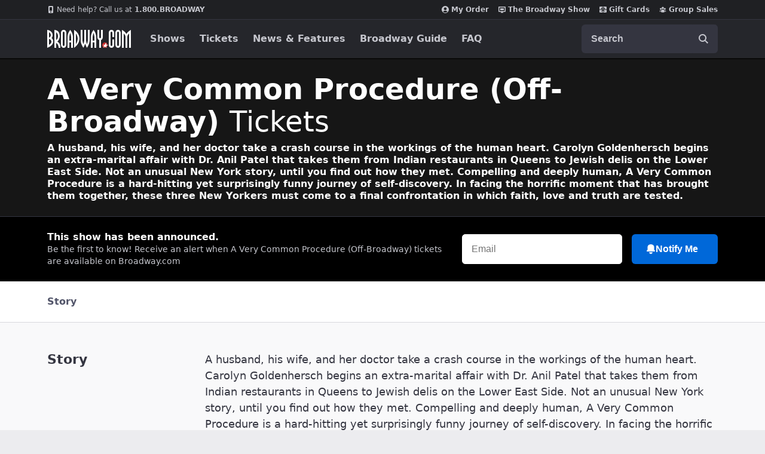

--- FILE ---
content_type: text/html; charset=utf-8
request_url: https://www.google.com/recaptcha/enterprise/anchor?ar=1&k=6LcpUvIbAAAAAOutOFRT0dHmrKhCUj3HMi1h6tRb&co=aHR0cHM6Ly93d3cuYnJvYWR3YXkuY29tOjQ0Mw..&hl=en&v=PoyoqOPhxBO7pBk68S4YbpHZ&size=invisible&anchor-ms=20000&execute-ms=30000&cb=xfu6dyezcb8n
body_size: 48853
content:
<!DOCTYPE HTML><html dir="ltr" lang="en"><head><meta http-equiv="Content-Type" content="text/html; charset=UTF-8">
<meta http-equiv="X-UA-Compatible" content="IE=edge">
<title>reCAPTCHA</title>
<style type="text/css">
/* cyrillic-ext */
@font-face {
  font-family: 'Roboto';
  font-style: normal;
  font-weight: 400;
  font-stretch: 100%;
  src: url(//fonts.gstatic.com/s/roboto/v48/KFO7CnqEu92Fr1ME7kSn66aGLdTylUAMa3GUBHMdazTgWw.woff2) format('woff2');
  unicode-range: U+0460-052F, U+1C80-1C8A, U+20B4, U+2DE0-2DFF, U+A640-A69F, U+FE2E-FE2F;
}
/* cyrillic */
@font-face {
  font-family: 'Roboto';
  font-style: normal;
  font-weight: 400;
  font-stretch: 100%;
  src: url(//fonts.gstatic.com/s/roboto/v48/KFO7CnqEu92Fr1ME7kSn66aGLdTylUAMa3iUBHMdazTgWw.woff2) format('woff2');
  unicode-range: U+0301, U+0400-045F, U+0490-0491, U+04B0-04B1, U+2116;
}
/* greek-ext */
@font-face {
  font-family: 'Roboto';
  font-style: normal;
  font-weight: 400;
  font-stretch: 100%;
  src: url(//fonts.gstatic.com/s/roboto/v48/KFO7CnqEu92Fr1ME7kSn66aGLdTylUAMa3CUBHMdazTgWw.woff2) format('woff2');
  unicode-range: U+1F00-1FFF;
}
/* greek */
@font-face {
  font-family: 'Roboto';
  font-style: normal;
  font-weight: 400;
  font-stretch: 100%;
  src: url(//fonts.gstatic.com/s/roboto/v48/KFO7CnqEu92Fr1ME7kSn66aGLdTylUAMa3-UBHMdazTgWw.woff2) format('woff2');
  unicode-range: U+0370-0377, U+037A-037F, U+0384-038A, U+038C, U+038E-03A1, U+03A3-03FF;
}
/* math */
@font-face {
  font-family: 'Roboto';
  font-style: normal;
  font-weight: 400;
  font-stretch: 100%;
  src: url(//fonts.gstatic.com/s/roboto/v48/KFO7CnqEu92Fr1ME7kSn66aGLdTylUAMawCUBHMdazTgWw.woff2) format('woff2');
  unicode-range: U+0302-0303, U+0305, U+0307-0308, U+0310, U+0312, U+0315, U+031A, U+0326-0327, U+032C, U+032F-0330, U+0332-0333, U+0338, U+033A, U+0346, U+034D, U+0391-03A1, U+03A3-03A9, U+03B1-03C9, U+03D1, U+03D5-03D6, U+03F0-03F1, U+03F4-03F5, U+2016-2017, U+2034-2038, U+203C, U+2040, U+2043, U+2047, U+2050, U+2057, U+205F, U+2070-2071, U+2074-208E, U+2090-209C, U+20D0-20DC, U+20E1, U+20E5-20EF, U+2100-2112, U+2114-2115, U+2117-2121, U+2123-214F, U+2190, U+2192, U+2194-21AE, U+21B0-21E5, U+21F1-21F2, U+21F4-2211, U+2213-2214, U+2216-22FF, U+2308-230B, U+2310, U+2319, U+231C-2321, U+2336-237A, U+237C, U+2395, U+239B-23B7, U+23D0, U+23DC-23E1, U+2474-2475, U+25AF, U+25B3, U+25B7, U+25BD, U+25C1, U+25CA, U+25CC, U+25FB, U+266D-266F, U+27C0-27FF, U+2900-2AFF, U+2B0E-2B11, U+2B30-2B4C, U+2BFE, U+3030, U+FF5B, U+FF5D, U+1D400-1D7FF, U+1EE00-1EEFF;
}
/* symbols */
@font-face {
  font-family: 'Roboto';
  font-style: normal;
  font-weight: 400;
  font-stretch: 100%;
  src: url(//fonts.gstatic.com/s/roboto/v48/KFO7CnqEu92Fr1ME7kSn66aGLdTylUAMaxKUBHMdazTgWw.woff2) format('woff2');
  unicode-range: U+0001-000C, U+000E-001F, U+007F-009F, U+20DD-20E0, U+20E2-20E4, U+2150-218F, U+2190, U+2192, U+2194-2199, U+21AF, U+21E6-21F0, U+21F3, U+2218-2219, U+2299, U+22C4-22C6, U+2300-243F, U+2440-244A, U+2460-24FF, U+25A0-27BF, U+2800-28FF, U+2921-2922, U+2981, U+29BF, U+29EB, U+2B00-2BFF, U+4DC0-4DFF, U+FFF9-FFFB, U+10140-1018E, U+10190-1019C, U+101A0, U+101D0-101FD, U+102E0-102FB, U+10E60-10E7E, U+1D2C0-1D2D3, U+1D2E0-1D37F, U+1F000-1F0FF, U+1F100-1F1AD, U+1F1E6-1F1FF, U+1F30D-1F30F, U+1F315, U+1F31C, U+1F31E, U+1F320-1F32C, U+1F336, U+1F378, U+1F37D, U+1F382, U+1F393-1F39F, U+1F3A7-1F3A8, U+1F3AC-1F3AF, U+1F3C2, U+1F3C4-1F3C6, U+1F3CA-1F3CE, U+1F3D4-1F3E0, U+1F3ED, U+1F3F1-1F3F3, U+1F3F5-1F3F7, U+1F408, U+1F415, U+1F41F, U+1F426, U+1F43F, U+1F441-1F442, U+1F444, U+1F446-1F449, U+1F44C-1F44E, U+1F453, U+1F46A, U+1F47D, U+1F4A3, U+1F4B0, U+1F4B3, U+1F4B9, U+1F4BB, U+1F4BF, U+1F4C8-1F4CB, U+1F4D6, U+1F4DA, U+1F4DF, U+1F4E3-1F4E6, U+1F4EA-1F4ED, U+1F4F7, U+1F4F9-1F4FB, U+1F4FD-1F4FE, U+1F503, U+1F507-1F50B, U+1F50D, U+1F512-1F513, U+1F53E-1F54A, U+1F54F-1F5FA, U+1F610, U+1F650-1F67F, U+1F687, U+1F68D, U+1F691, U+1F694, U+1F698, U+1F6AD, U+1F6B2, U+1F6B9-1F6BA, U+1F6BC, U+1F6C6-1F6CF, U+1F6D3-1F6D7, U+1F6E0-1F6EA, U+1F6F0-1F6F3, U+1F6F7-1F6FC, U+1F700-1F7FF, U+1F800-1F80B, U+1F810-1F847, U+1F850-1F859, U+1F860-1F887, U+1F890-1F8AD, U+1F8B0-1F8BB, U+1F8C0-1F8C1, U+1F900-1F90B, U+1F93B, U+1F946, U+1F984, U+1F996, U+1F9E9, U+1FA00-1FA6F, U+1FA70-1FA7C, U+1FA80-1FA89, U+1FA8F-1FAC6, U+1FACE-1FADC, U+1FADF-1FAE9, U+1FAF0-1FAF8, U+1FB00-1FBFF;
}
/* vietnamese */
@font-face {
  font-family: 'Roboto';
  font-style: normal;
  font-weight: 400;
  font-stretch: 100%;
  src: url(//fonts.gstatic.com/s/roboto/v48/KFO7CnqEu92Fr1ME7kSn66aGLdTylUAMa3OUBHMdazTgWw.woff2) format('woff2');
  unicode-range: U+0102-0103, U+0110-0111, U+0128-0129, U+0168-0169, U+01A0-01A1, U+01AF-01B0, U+0300-0301, U+0303-0304, U+0308-0309, U+0323, U+0329, U+1EA0-1EF9, U+20AB;
}
/* latin-ext */
@font-face {
  font-family: 'Roboto';
  font-style: normal;
  font-weight: 400;
  font-stretch: 100%;
  src: url(//fonts.gstatic.com/s/roboto/v48/KFO7CnqEu92Fr1ME7kSn66aGLdTylUAMa3KUBHMdazTgWw.woff2) format('woff2');
  unicode-range: U+0100-02BA, U+02BD-02C5, U+02C7-02CC, U+02CE-02D7, U+02DD-02FF, U+0304, U+0308, U+0329, U+1D00-1DBF, U+1E00-1E9F, U+1EF2-1EFF, U+2020, U+20A0-20AB, U+20AD-20C0, U+2113, U+2C60-2C7F, U+A720-A7FF;
}
/* latin */
@font-face {
  font-family: 'Roboto';
  font-style: normal;
  font-weight: 400;
  font-stretch: 100%;
  src: url(//fonts.gstatic.com/s/roboto/v48/KFO7CnqEu92Fr1ME7kSn66aGLdTylUAMa3yUBHMdazQ.woff2) format('woff2');
  unicode-range: U+0000-00FF, U+0131, U+0152-0153, U+02BB-02BC, U+02C6, U+02DA, U+02DC, U+0304, U+0308, U+0329, U+2000-206F, U+20AC, U+2122, U+2191, U+2193, U+2212, U+2215, U+FEFF, U+FFFD;
}
/* cyrillic-ext */
@font-face {
  font-family: 'Roboto';
  font-style: normal;
  font-weight: 500;
  font-stretch: 100%;
  src: url(//fonts.gstatic.com/s/roboto/v48/KFO7CnqEu92Fr1ME7kSn66aGLdTylUAMa3GUBHMdazTgWw.woff2) format('woff2');
  unicode-range: U+0460-052F, U+1C80-1C8A, U+20B4, U+2DE0-2DFF, U+A640-A69F, U+FE2E-FE2F;
}
/* cyrillic */
@font-face {
  font-family: 'Roboto';
  font-style: normal;
  font-weight: 500;
  font-stretch: 100%;
  src: url(//fonts.gstatic.com/s/roboto/v48/KFO7CnqEu92Fr1ME7kSn66aGLdTylUAMa3iUBHMdazTgWw.woff2) format('woff2');
  unicode-range: U+0301, U+0400-045F, U+0490-0491, U+04B0-04B1, U+2116;
}
/* greek-ext */
@font-face {
  font-family: 'Roboto';
  font-style: normal;
  font-weight: 500;
  font-stretch: 100%;
  src: url(//fonts.gstatic.com/s/roboto/v48/KFO7CnqEu92Fr1ME7kSn66aGLdTylUAMa3CUBHMdazTgWw.woff2) format('woff2');
  unicode-range: U+1F00-1FFF;
}
/* greek */
@font-face {
  font-family: 'Roboto';
  font-style: normal;
  font-weight: 500;
  font-stretch: 100%;
  src: url(//fonts.gstatic.com/s/roboto/v48/KFO7CnqEu92Fr1ME7kSn66aGLdTylUAMa3-UBHMdazTgWw.woff2) format('woff2');
  unicode-range: U+0370-0377, U+037A-037F, U+0384-038A, U+038C, U+038E-03A1, U+03A3-03FF;
}
/* math */
@font-face {
  font-family: 'Roboto';
  font-style: normal;
  font-weight: 500;
  font-stretch: 100%;
  src: url(//fonts.gstatic.com/s/roboto/v48/KFO7CnqEu92Fr1ME7kSn66aGLdTylUAMawCUBHMdazTgWw.woff2) format('woff2');
  unicode-range: U+0302-0303, U+0305, U+0307-0308, U+0310, U+0312, U+0315, U+031A, U+0326-0327, U+032C, U+032F-0330, U+0332-0333, U+0338, U+033A, U+0346, U+034D, U+0391-03A1, U+03A3-03A9, U+03B1-03C9, U+03D1, U+03D5-03D6, U+03F0-03F1, U+03F4-03F5, U+2016-2017, U+2034-2038, U+203C, U+2040, U+2043, U+2047, U+2050, U+2057, U+205F, U+2070-2071, U+2074-208E, U+2090-209C, U+20D0-20DC, U+20E1, U+20E5-20EF, U+2100-2112, U+2114-2115, U+2117-2121, U+2123-214F, U+2190, U+2192, U+2194-21AE, U+21B0-21E5, U+21F1-21F2, U+21F4-2211, U+2213-2214, U+2216-22FF, U+2308-230B, U+2310, U+2319, U+231C-2321, U+2336-237A, U+237C, U+2395, U+239B-23B7, U+23D0, U+23DC-23E1, U+2474-2475, U+25AF, U+25B3, U+25B7, U+25BD, U+25C1, U+25CA, U+25CC, U+25FB, U+266D-266F, U+27C0-27FF, U+2900-2AFF, U+2B0E-2B11, U+2B30-2B4C, U+2BFE, U+3030, U+FF5B, U+FF5D, U+1D400-1D7FF, U+1EE00-1EEFF;
}
/* symbols */
@font-face {
  font-family: 'Roboto';
  font-style: normal;
  font-weight: 500;
  font-stretch: 100%;
  src: url(//fonts.gstatic.com/s/roboto/v48/KFO7CnqEu92Fr1ME7kSn66aGLdTylUAMaxKUBHMdazTgWw.woff2) format('woff2');
  unicode-range: U+0001-000C, U+000E-001F, U+007F-009F, U+20DD-20E0, U+20E2-20E4, U+2150-218F, U+2190, U+2192, U+2194-2199, U+21AF, U+21E6-21F0, U+21F3, U+2218-2219, U+2299, U+22C4-22C6, U+2300-243F, U+2440-244A, U+2460-24FF, U+25A0-27BF, U+2800-28FF, U+2921-2922, U+2981, U+29BF, U+29EB, U+2B00-2BFF, U+4DC0-4DFF, U+FFF9-FFFB, U+10140-1018E, U+10190-1019C, U+101A0, U+101D0-101FD, U+102E0-102FB, U+10E60-10E7E, U+1D2C0-1D2D3, U+1D2E0-1D37F, U+1F000-1F0FF, U+1F100-1F1AD, U+1F1E6-1F1FF, U+1F30D-1F30F, U+1F315, U+1F31C, U+1F31E, U+1F320-1F32C, U+1F336, U+1F378, U+1F37D, U+1F382, U+1F393-1F39F, U+1F3A7-1F3A8, U+1F3AC-1F3AF, U+1F3C2, U+1F3C4-1F3C6, U+1F3CA-1F3CE, U+1F3D4-1F3E0, U+1F3ED, U+1F3F1-1F3F3, U+1F3F5-1F3F7, U+1F408, U+1F415, U+1F41F, U+1F426, U+1F43F, U+1F441-1F442, U+1F444, U+1F446-1F449, U+1F44C-1F44E, U+1F453, U+1F46A, U+1F47D, U+1F4A3, U+1F4B0, U+1F4B3, U+1F4B9, U+1F4BB, U+1F4BF, U+1F4C8-1F4CB, U+1F4D6, U+1F4DA, U+1F4DF, U+1F4E3-1F4E6, U+1F4EA-1F4ED, U+1F4F7, U+1F4F9-1F4FB, U+1F4FD-1F4FE, U+1F503, U+1F507-1F50B, U+1F50D, U+1F512-1F513, U+1F53E-1F54A, U+1F54F-1F5FA, U+1F610, U+1F650-1F67F, U+1F687, U+1F68D, U+1F691, U+1F694, U+1F698, U+1F6AD, U+1F6B2, U+1F6B9-1F6BA, U+1F6BC, U+1F6C6-1F6CF, U+1F6D3-1F6D7, U+1F6E0-1F6EA, U+1F6F0-1F6F3, U+1F6F7-1F6FC, U+1F700-1F7FF, U+1F800-1F80B, U+1F810-1F847, U+1F850-1F859, U+1F860-1F887, U+1F890-1F8AD, U+1F8B0-1F8BB, U+1F8C0-1F8C1, U+1F900-1F90B, U+1F93B, U+1F946, U+1F984, U+1F996, U+1F9E9, U+1FA00-1FA6F, U+1FA70-1FA7C, U+1FA80-1FA89, U+1FA8F-1FAC6, U+1FACE-1FADC, U+1FADF-1FAE9, U+1FAF0-1FAF8, U+1FB00-1FBFF;
}
/* vietnamese */
@font-face {
  font-family: 'Roboto';
  font-style: normal;
  font-weight: 500;
  font-stretch: 100%;
  src: url(//fonts.gstatic.com/s/roboto/v48/KFO7CnqEu92Fr1ME7kSn66aGLdTylUAMa3OUBHMdazTgWw.woff2) format('woff2');
  unicode-range: U+0102-0103, U+0110-0111, U+0128-0129, U+0168-0169, U+01A0-01A1, U+01AF-01B0, U+0300-0301, U+0303-0304, U+0308-0309, U+0323, U+0329, U+1EA0-1EF9, U+20AB;
}
/* latin-ext */
@font-face {
  font-family: 'Roboto';
  font-style: normal;
  font-weight: 500;
  font-stretch: 100%;
  src: url(//fonts.gstatic.com/s/roboto/v48/KFO7CnqEu92Fr1ME7kSn66aGLdTylUAMa3KUBHMdazTgWw.woff2) format('woff2');
  unicode-range: U+0100-02BA, U+02BD-02C5, U+02C7-02CC, U+02CE-02D7, U+02DD-02FF, U+0304, U+0308, U+0329, U+1D00-1DBF, U+1E00-1E9F, U+1EF2-1EFF, U+2020, U+20A0-20AB, U+20AD-20C0, U+2113, U+2C60-2C7F, U+A720-A7FF;
}
/* latin */
@font-face {
  font-family: 'Roboto';
  font-style: normal;
  font-weight: 500;
  font-stretch: 100%;
  src: url(//fonts.gstatic.com/s/roboto/v48/KFO7CnqEu92Fr1ME7kSn66aGLdTylUAMa3yUBHMdazQ.woff2) format('woff2');
  unicode-range: U+0000-00FF, U+0131, U+0152-0153, U+02BB-02BC, U+02C6, U+02DA, U+02DC, U+0304, U+0308, U+0329, U+2000-206F, U+20AC, U+2122, U+2191, U+2193, U+2212, U+2215, U+FEFF, U+FFFD;
}
/* cyrillic-ext */
@font-face {
  font-family: 'Roboto';
  font-style: normal;
  font-weight: 900;
  font-stretch: 100%;
  src: url(//fonts.gstatic.com/s/roboto/v48/KFO7CnqEu92Fr1ME7kSn66aGLdTylUAMa3GUBHMdazTgWw.woff2) format('woff2');
  unicode-range: U+0460-052F, U+1C80-1C8A, U+20B4, U+2DE0-2DFF, U+A640-A69F, U+FE2E-FE2F;
}
/* cyrillic */
@font-face {
  font-family: 'Roboto';
  font-style: normal;
  font-weight: 900;
  font-stretch: 100%;
  src: url(//fonts.gstatic.com/s/roboto/v48/KFO7CnqEu92Fr1ME7kSn66aGLdTylUAMa3iUBHMdazTgWw.woff2) format('woff2');
  unicode-range: U+0301, U+0400-045F, U+0490-0491, U+04B0-04B1, U+2116;
}
/* greek-ext */
@font-face {
  font-family: 'Roboto';
  font-style: normal;
  font-weight: 900;
  font-stretch: 100%;
  src: url(//fonts.gstatic.com/s/roboto/v48/KFO7CnqEu92Fr1ME7kSn66aGLdTylUAMa3CUBHMdazTgWw.woff2) format('woff2');
  unicode-range: U+1F00-1FFF;
}
/* greek */
@font-face {
  font-family: 'Roboto';
  font-style: normal;
  font-weight: 900;
  font-stretch: 100%;
  src: url(//fonts.gstatic.com/s/roboto/v48/KFO7CnqEu92Fr1ME7kSn66aGLdTylUAMa3-UBHMdazTgWw.woff2) format('woff2');
  unicode-range: U+0370-0377, U+037A-037F, U+0384-038A, U+038C, U+038E-03A1, U+03A3-03FF;
}
/* math */
@font-face {
  font-family: 'Roboto';
  font-style: normal;
  font-weight: 900;
  font-stretch: 100%;
  src: url(//fonts.gstatic.com/s/roboto/v48/KFO7CnqEu92Fr1ME7kSn66aGLdTylUAMawCUBHMdazTgWw.woff2) format('woff2');
  unicode-range: U+0302-0303, U+0305, U+0307-0308, U+0310, U+0312, U+0315, U+031A, U+0326-0327, U+032C, U+032F-0330, U+0332-0333, U+0338, U+033A, U+0346, U+034D, U+0391-03A1, U+03A3-03A9, U+03B1-03C9, U+03D1, U+03D5-03D6, U+03F0-03F1, U+03F4-03F5, U+2016-2017, U+2034-2038, U+203C, U+2040, U+2043, U+2047, U+2050, U+2057, U+205F, U+2070-2071, U+2074-208E, U+2090-209C, U+20D0-20DC, U+20E1, U+20E5-20EF, U+2100-2112, U+2114-2115, U+2117-2121, U+2123-214F, U+2190, U+2192, U+2194-21AE, U+21B0-21E5, U+21F1-21F2, U+21F4-2211, U+2213-2214, U+2216-22FF, U+2308-230B, U+2310, U+2319, U+231C-2321, U+2336-237A, U+237C, U+2395, U+239B-23B7, U+23D0, U+23DC-23E1, U+2474-2475, U+25AF, U+25B3, U+25B7, U+25BD, U+25C1, U+25CA, U+25CC, U+25FB, U+266D-266F, U+27C0-27FF, U+2900-2AFF, U+2B0E-2B11, U+2B30-2B4C, U+2BFE, U+3030, U+FF5B, U+FF5D, U+1D400-1D7FF, U+1EE00-1EEFF;
}
/* symbols */
@font-face {
  font-family: 'Roboto';
  font-style: normal;
  font-weight: 900;
  font-stretch: 100%;
  src: url(//fonts.gstatic.com/s/roboto/v48/KFO7CnqEu92Fr1ME7kSn66aGLdTylUAMaxKUBHMdazTgWw.woff2) format('woff2');
  unicode-range: U+0001-000C, U+000E-001F, U+007F-009F, U+20DD-20E0, U+20E2-20E4, U+2150-218F, U+2190, U+2192, U+2194-2199, U+21AF, U+21E6-21F0, U+21F3, U+2218-2219, U+2299, U+22C4-22C6, U+2300-243F, U+2440-244A, U+2460-24FF, U+25A0-27BF, U+2800-28FF, U+2921-2922, U+2981, U+29BF, U+29EB, U+2B00-2BFF, U+4DC0-4DFF, U+FFF9-FFFB, U+10140-1018E, U+10190-1019C, U+101A0, U+101D0-101FD, U+102E0-102FB, U+10E60-10E7E, U+1D2C0-1D2D3, U+1D2E0-1D37F, U+1F000-1F0FF, U+1F100-1F1AD, U+1F1E6-1F1FF, U+1F30D-1F30F, U+1F315, U+1F31C, U+1F31E, U+1F320-1F32C, U+1F336, U+1F378, U+1F37D, U+1F382, U+1F393-1F39F, U+1F3A7-1F3A8, U+1F3AC-1F3AF, U+1F3C2, U+1F3C4-1F3C6, U+1F3CA-1F3CE, U+1F3D4-1F3E0, U+1F3ED, U+1F3F1-1F3F3, U+1F3F5-1F3F7, U+1F408, U+1F415, U+1F41F, U+1F426, U+1F43F, U+1F441-1F442, U+1F444, U+1F446-1F449, U+1F44C-1F44E, U+1F453, U+1F46A, U+1F47D, U+1F4A3, U+1F4B0, U+1F4B3, U+1F4B9, U+1F4BB, U+1F4BF, U+1F4C8-1F4CB, U+1F4D6, U+1F4DA, U+1F4DF, U+1F4E3-1F4E6, U+1F4EA-1F4ED, U+1F4F7, U+1F4F9-1F4FB, U+1F4FD-1F4FE, U+1F503, U+1F507-1F50B, U+1F50D, U+1F512-1F513, U+1F53E-1F54A, U+1F54F-1F5FA, U+1F610, U+1F650-1F67F, U+1F687, U+1F68D, U+1F691, U+1F694, U+1F698, U+1F6AD, U+1F6B2, U+1F6B9-1F6BA, U+1F6BC, U+1F6C6-1F6CF, U+1F6D3-1F6D7, U+1F6E0-1F6EA, U+1F6F0-1F6F3, U+1F6F7-1F6FC, U+1F700-1F7FF, U+1F800-1F80B, U+1F810-1F847, U+1F850-1F859, U+1F860-1F887, U+1F890-1F8AD, U+1F8B0-1F8BB, U+1F8C0-1F8C1, U+1F900-1F90B, U+1F93B, U+1F946, U+1F984, U+1F996, U+1F9E9, U+1FA00-1FA6F, U+1FA70-1FA7C, U+1FA80-1FA89, U+1FA8F-1FAC6, U+1FACE-1FADC, U+1FADF-1FAE9, U+1FAF0-1FAF8, U+1FB00-1FBFF;
}
/* vietnamese */
@font-face {
  font-family: 'Roboto';
  font-style: normal;
  font-weight: 900;
  font-stretch: 100%;
  src: url(//fonts.gstatic.com/s/roboto/v48/KFO7CnqEu92Fr1ME7kSn66aGLdTylUAMa3OUBHMdazTgWw.woff2) format('woff2');
  unicode-range: U+0102-0103, U+0110-0111, U+0128-0129, U+0168-0169, U+01A0-01A1, U+01AF-01B0, U+0300-0301, U+0303-0304, U+0308-0309, U+0323, U+0329, U+1EA0-1EF9, U+20AB;
}
/* latin-ext */
@font-face {
  font-family: 'Roboto';
  font-style: normal;
  font-weight: 900;
  font-stretch: 100%;
  src: url(//fonts.gstatic.com/s/roboto/v48/KFO7CnqEu92Fr1ME7kSn66aGLdTylUAMa3KUBHMdazTgWw.woff2) format('woff2');
  unicode-range: U+0100-02BA, U+02BD-02C5, U+02C7-02CC, U+02CE-02D7, U+02DD-02FF, U+0304, U+0308, U+0329, U+1D00-1DBF, U+1E00-1E9F, U+1EF2-1EFF, U+2020, U+20A0-20AB, U+20AD-20C0, U+2113, U+2C60-2C7F, U+A720-A7FF;
}
/* latin */
@font-face {
  font-family: 'Roboto';
  font-style: normal;
  font-weight: 900;
  font-stretch: 100%;
  src: url(//fonts.gstatic.com/s/roboto/v48/KFO7CnqEu92Fr1ME7kSn66aGLdTylUAMa3yUBHMdazQ.woff2) format('woff2');
  unicode-range: U+0000-00FF, U+0131, U+0152-0153, U+02BB-02BC, U+02C6, U+02DA, U+02DC, U+0304, U+0308, U+0329, U+2000-206F, U+20AC, U+2122, U+2191, U+2193, U+2212, U+2215, U+FEFF, U+FFFD;
}

</style>
<link rel="stylesheet" type="text/css" href="https://www.gstatic.com/recaptcha/releases/PoyoqOPhxBO7pBk68S4YbpHZ/styles__ltr.css">
<script nonce="NqUzOXleGgBS_eNW66Pkbw" type="text/javascript">window['__recaptcha_api'] = 'https://www.google.com/recaptcha/enterprise/';</script>
<script type="text/javascript" src="https://www.gstatic.com/recaptcha/releases/PoyoqOPhxBO7pBk68S4YbpHZ/recaptcha__en.js" nonce="NqUzOXleGgBS_eNW66Pkbw">
      
    </script></head>
<body><div id="rc-anchor-alert" class="rc-anchor-alert"></div>
<input type="hidden" id="recaptcha-token" value="[base64]">
<script type="text/javascript" nonce="NqUzOXleGgBS_eNW66Pkbw">
      recaptcha.anchor.Main.init("[\x22ainput\x22,[\x22bgdata\x22,\x22\x22,\[base64]/[base64]/MjU1Ong/[base64]/[base64]/[base64]/[base64]/[base64]/[base64]/[base64]/[base64]/[base64]/[base64]/[base64]/[base64]/[base64]/[base64]/[base64]\\u003d\x22,\[base64]\\u003d\x22,\x22w6A5LcOhTW8RwoXCicKjw7pJwp5lwqfCm8KOe8O/GsOjIMK5DsKXw4ksOi3Dm3LDocOuwpY7f8OaRcKNKwzDp8Kqwp4PwonCgxTDn23CksKVw6lXw7AGYMK4woTDnsO/O8K5YsOPwqzDjWAzw7hVXTlawqo7wqIOwqs9ciACwrjCoQAMdsKuwpddw6rDqT/CrxxKZWPDj2LCrsOLwrB7wovCgBjDj8OtwrnCgcO2bDpWwqbCk8OhX8OLw73Dhx/CvWPCisKdw7XDosKNOG/DlH/ClVzDrsK8EsO4VlpISksJwofCrglfw67DlMO4fcOhw6bDoldsw5VHbcK3wqUAIjx9ATLCq3LCoV1jc8Ozw7Z0b8O0wp4gZxzCjWM6w7TDusKGFsKHS8KZI8O9wobCicKQw49QwpBDScOveG/DhVNkw7bDiS/Dojciw5wJE8Ozwo9swrTDl8O6wq5lawYGwobCgMOeY0nCmcKXT8Kjw4giw5IqHcOaFcOFMsKww6wMVsO2ABLCtGMPYFQ7w5TDlmQdwqrDm8Kuc8KFf8OjwrXDsMOeNW3Dm8OtEmc5w7nCssO2PcK/CW/DgMKodTPCr8KSwpJ9w4JnwrvDn8KDfFNpJMOeQkHCtFdVHcKRKADCs8KGwp1yez3Con/CqnbCmhTDqj4Tw5BEw4XCoVDCvQJiQsOAcxEJw73CpMKQGkzClhfCocOMw7Alwo8Pw7oLeBbClB7CjsKdw6Jawok6ZU4cw5ASMcOLU8O5UMOCwrBgw6PDgzEww63DgcKxSC/CtcK2w7RIwrDCjsK1NMOwQFfCmyfDgjHCtV/CqRDDgVpWwrpHwoPDpcOvw54wwrU3AcOGFztvw5fCscO+w4PDlHJFw40Pw5zCpsOtw6lvZ1HCosKNWcOSw588w6bCr8KdCsK/[base64]/w58lwpQsw5AawqBlwrfCoy7DsFxvMwtPUjjDvsONX8OCXWfCucKjw4dWPQkEMsOjwpstNWQ/wowuJcKnwo8ZGgPCi1PCrcKRw7lcVcKLEsO1woLCpMKiwpknGcKnf8Oxb8K/w7kEUsOpMRkuHsKcLBzDgsOmw7VTLsOfIijDusKPwpjDo8Kwwrt4cnJ4Fxg9wrvCo3MDw6QBanDDhjvDisK0GMOAw5rDjwRbbHfCkGPDhH/Dr8OXGMKOw5DDuDDCjT/DoMOZUU4kZMOnNsKnZEcpFRBawrjCvmdyw77CpsKdwo8Gw6bCq8Kpw44JGVocN8OFw5TDrw1pE8OFWzwbGBgWw5omPMKDwqbDngBMClVzAcODwokQwogvwp3CgMOdw4MAVMOVV8OMBSHDnMOgw4JzR8KFNghAPMKEAwfDkgkuw48FP8OcMcOew41/TA8/[base64]/w4ZJw48zwoFiaA1dWnXDpsKyw4IaZkfDvMOza8KQw7nDv8OtdsKIaifDuW/Cjw8xwofCo8OfUwfCr8OWb8KBwrA7w5jDghcgwoFiNk8hwojDn0/ChsOtOsOew6rDs8OvwqjCsxrClsK/YMOGwowBwp3DvMKTw7rCscKEVsKPQ0xyV8OrAxLDik3Dl8KpHcOKwr/DssOMJgclwp7DlMONw7YLw7nCqUfDtMO1w4/DgMOVw5vCqsOAw7kXFSlpZQfDrEkywrkdwpxgV2xOZQ/Dh8OTw7jDpE3CksO2bAvDgCDDvsK2acKEUkDCpcOaU8KlwrJ8cUc5O8Oiw65yw4LDtyBuwojDs8KaP8OPw7QkwocvYsOXLzjDiMKyG8KQZTVRwr/[base64]/Din9KwpAGVsKfQMOrQ0HDr25xE8OQwp/CngzCjcOzb8OsOlkXC1Qkw41wDjzDhE4Zw7rDpU/Cs1lyFQXDvyLDr8Ovw70Zw5rDgcKTLcOlZSxoTsOFwpYGDUHDrcK1McKkwp/CuiRvCcOqw5keR8KJw5s2egVzwp9Mw5DDhWB+eMOvw5fDm8O9BcKOw7tMwpdCwplSw4YgJxsAwqHCusORfg3CuzovesOZFsO5GMK2w5QkLiTDr8Ogw67ClMKmw5/[base64]/AGnCqypFwocew4lJHHskW8OPI8O0ZsKzEcOBw6JLwpLCvcOSFHDCo3lawpQlWMKiw5LDtGJrSUHDkRvDoGBSw6jCrTgGYcKTGB/CnmPCiD1RRxHDjcOPw5B3L8K1OsKawq1Rwoc5wrM9MF14wo7DtsKfwoTDiGABw4DDn3cgDx5yO8OdwqvCgkXCo2gXw6vCrkY5GFx5HsOjHWLCrsOEwpzDk8OaQlzDuh1lFcKTwop/[base64]/[base64]/CgsKLBn4bw4TCtxDCt2MuwqPDh8KKw7AMwpjCmsOTSsKcG8KMCMOVw6AbET/DukJldl3Cm8Osb0QAAsKkwpo1woEAEsOPw55rwq5JwrR3BsKhZMKewqB8XWxww5trwrTCn8OKS8OxQTbCrcOkw7l/[base64]/IWVxFiDChsOwJsKXw7nDqB7DnmHDnMKMwoHCtwQMX8K4wrbClT/[base64]/CgVNVayExe8OZw5PCnMO4X8KVwp9MwoAfbyhZworCgXAtw7vCnyhaw7TDn2NTw5gSw5rClBQ5wqk2wrfCpsOYai/DjixBOsOyY8OEw57DrcOAMlgyFMKuw4jCuA/Ds8K2w7zDsMOdWcK8Sw0ZWwwJw4fCqFddw4HCmcKiw51kwr01wobCsS3CrcOkdMKJwq9SWz4qCMOfw6kjw4TCqcOhwq5TE8KrPcOGWWDDjsKqw6/[base64]/ClQZ/wotRwrvCiMOVwp/CvsOlaiPCrFnCnMKAw6zDg8OeYMOAw6A7wqvCpcKRM0whfi8TDsK5wpLCh2jCngTCrDw0wqcJwoDCs8OMFsK+LQnDlXUbfsOnwojCm3N2RSgGworCiBB6w6ZVZ0/DlTDCplMhDcKKwpLDgcKaw4IVLUXDssOhw5rCjcOtIsO+bcOtX8Omw5bDgHbDiRbDgsObHsKgIiPCsHQ1dcOJw6gmDsOFw7YpM8KrwpdJwpZnT8KtwpTDg8KPcRt9w6HDrsKLHi/DhXnCi8OPFRnDqm9qBVIuw4LCm3/[base64]/Cu8KRwo56U8OITVbCm8OjKX/DrMKIdcK+V3JWYVB0w7sVX0J6QsOwYcK/[base64]/OcOeV8O+wqzCunLCvcOsw6wDMCdzDWXCu0sfw6LCq8ORw5rCtkF+wo3Cqwt4w4jCplp6w6YcXMKFwq9qZMK1w68RbQ8/w77Dl0xfLHIsVMKrw49OZgYCMsKbHxDDk8O2AArClMOYGsOZCgPDjsKywqclHcKnw7U1w5nDkEI6w7vCtX7ClVjDhsKfwoTCkixCV8KAw6ZSKD7CmcKjVHNgw5RNDcOrd2BRUMOEw55OUsKKwpzDi2vCs8KYwp4Iw61/[base64]/wrROMHnClXrDoBkewrrDo8OuTxk4w5Z1NGHCt8Ouw5zChT3DpjzDhB3CnsOuwr1hw5kNw5vCgGjCo8KAWsK4w4MMRFRLw60zwo9Md3p4YcKew6J9wr3CoA03woHCqHDCpg/CuUVZw5bDuMKmw47DsAUjwop+wqx0O8ODwq/Cr8OEwpnCs8KAaUMKwpPCmcK3VwnDvcK8w5Ydw6rCu8OHw4d5WHHDusK3ASTCoMKUwpB6bBZVw59pPsOhw5jChMOTAXkfwpUIWMO+wr50JCFAw7Y7X0PDscKhfg7DnmUTfcOIwr/Co8O9w43DvcO+w61qw5zDkMK4wpREw7zDvsOjw5zCqMOhQjZkw63CpsOEw6bDuQg6PCJOw5/DhMOaHELDtX/[base64]/CgHLCjMK/GGjDlsOiL11kfUQ8O8KOwr3Ct27CpMOswo3DjX/DnMOkSSPDn1FxwqNkw5NdwoPCl8KiwqMEA8OVdhfCgxLCpxjCgTvDvlw1w6PDpsKGIiotw64AecOswo8wX8OKRX1ZRcORNcKfZMOcwoPCpVjCtAs2L8KuJUjClcKOwoLCvTVmwq0/JsO2IsKewqHDgAF5w5DDonNTw6nCq8K9wrXDksO+wr3DnkHDii9Rw6jCvxDCocKsB0c5w73DtsKTLFrCl8Kdw5c2E0fDrFTCmMK/wqDCsx09w6nCkhzCqsO1wotXw4NFw7XDgU4iAMKJwqvDilgeSMOjZ8KiehbDqsKpFQLCj8KWwrAuwrkrYEPCrsK8w7ASZ8OAw704S8OlFsO3MsO2fjFyw7QLwr9yw5bDkCHDmQvCvsOnwrvCssK/cMKnw5/[base64]/w4jDvURlFcOkEcKCaMOhHMOhJT3ChMKWwr55XjnCqQ7DlMOPwonCt30Jw6d3wqLDnBTCoyhAw77Dj8Ksw7rDgmVew7RcHMKcbMOvw4d6D8KaMn4Rw57ChynDvMK/wqQ4AMKNJS0awokrwrsQDTfDvSMGw6Q6w45Cwo3Cr2rCllxMw5fCji0nCDDCo2lPw7vDmRLDtTPDhMKAblMuw4/CqCvDiirDgcKkw4HCjcKYwqg3wppSPifDo3s+w7fCrMK1VsKRwq/[base64]/[base64]/DmwHClMKTwrTDtjpGPsOHIcOwwoDDkV/CrFzCu8KOJ0wZw5FHDkvDr8KUVsO/w5vDvELCkMKKw4cOYF1sw6XCk8OYw69gwofCoHvCmyLDhWEnw6PDtMKBw47ClcKtw6DCvB0fw68/[base64]/[base64]/Cv8KBesK4w5cRWgQ5asKZHMO4w7bCoMK2wpJsc8KYQcOKw7xSw7vDicKHBVfDhwgmwqREJVJdw4vDuC7DssOPTHpKwq8GGHTDhsO+wr7Cp8OQwqvDncKFwpfDqwA+wpfCoVPCnMKDwqcYfQ/DvsKAwr/CisK4w7hnw43DqTQOcX/[base64]/wq7CsiFFw4kUwpPDm24vwoJWGkPCncKGw6snP34jwqPCkcOdSQ5/CsKow60cw7RueQFLS8KXw7Q3PXg9Hg8Lw6ACc8KZwr8OwocrwoXCuMOYw61oBsKBT3TDksOhw7LDrMKLw6NEFMO/e8Ofw5jCmhBRGcKGw5LDpcKGwoUowovDgD0yVcK+YWENDcOLw6xJHcKwYsOPWWrCu3gHIsOtT3bDv8KwMnbDtcKVw7rDh8OWIsOfwonDuU/Cm8ONwqTDoT3DiFXCvcOaDcKfw7E/VkkKwooSKDohw5TCk8K0w6rDisKawrjDuMKCwq1/XsOmw4nCo8Kgw7AjZ3HDm3QcFkV/w6Mow5xhwoXCqFDDnUc+Cl/[base64]/cMOpwp9nfyjDi8KQXBtlw7DCvwV4w7DDgA3CtzbDiB/CuyB0wr7DvcKJwp/CrsO5wqMFa8OVTMOeZ8KkE2/CjsK3IiViw5fDpmR5w7glCg85FE0iw4fCjsO3wpjDu8K6wqBPw6sabSc6wqtLcg/Cs8Oqw4vDpcK+wqjDqyHDmk81w4PCm8OYA8OETVDDpErDq2TCicKbeSchS2HCgHTDosKJwqZobgwsw6XDpRg/dB3CgUfDgSgrRDnCmMKGDcO1DDJEwo1DO8Kfw5cWXlseWsOVw77ChcKOKiANw73DusKUYlslDMK4OMKQQXjDjU9ww4LDkcKVwrlaOirDkcK9LsK/[base64]/Du8OeRMOmYT1xwr5pJcORXMKww4jDhyZ6wodwE2Eaw7jDvcKKccKlwpgowofCtMOrwprDmAJ2IsOzWcOnJkLDkwDCl8KTwoXCuMO/w63DncOMHy1bwqxZFxpiesK6YwzCvMKmTcKIa8OYw6bDsW3CmjUcwoInwpkGwpjCqm8GP8OwwozDrWldw6J3JsKvwrrChsOlw6pLNsKfIURIwo/DvMOJWcKdL8KMHcKdw54sw6jDhSV6wppzUyoWw6/CqMKqwobDgzF2ZMOZw63DkMKMYMOJBMONWCUKw5tKw4TCiMKrw7nCh8O6B8O2wpNJwoYzRsK/wrDDm1lnQMOZGcK5wptQVivDnErCulHDnUbCs8Kjw7hNwrTDpcO8w4gIN2jCqXnDpiEwwolaW2PDjWbCocK2wpNOQnhyw4bDqMOxwprDssKYVHo2w6I1w5x9LzMLQMK4dUPCrMOkw7HCpsOcwp/[base64]/[base64]/DlkHDpi8UwrcQwrxwwpgUBcO5GsKbw5o7EWHDiH3CtVPDhsK4TSA9TxMjwqjDn2FUcsKIwo5nw6VEwp3DrxzDtMOMIcOZQcOPOsKDwo0JwqpabyFFGnxXwqcJw6Azw7UUUD/DqsO1acONw48Hw5TCmMK7w7bCvDxEwrrCsMOkDcKCwrTCjsKZIU7Ck1bDlsKhwrzDvsKLa8OsHj/DqsK8woHDgSHCmMOyME/[base64]/DtcOFNyvCjcKEDB3CscKbYzHDghTDvVXDtibCksKJw4Q8w47Dj0dBXlnDiMKGWsKAwrRCXljCj8KdMiNAw508YxYiOH8jw5nCkMOqwqdtwqbCpMKeOsOVJMO9LgfDvcOsJMOLPMK6woxEe3jCoMO9CsKKOsOywqcSOisiwp3DinsVBsOMwqzDnsKnwr5Rw6/Dgy1CXmN+aMOif8K+w7QXw4x5RMKDMQtYwoTDj1rDtFrDucKnw7HCr8OdwpQ5wp49D8Ofw67DisK+Y1jDqD12wqPCpQxSw4QhW8OMf8KUEyozwpNMesOZwpDCtcKANcO/BMK6wq9CZGLClMKbEcObcsKoelg2wohgw5oEWMO3wqrCh8OIwoN1J8KxaxAFw6sZw63Cs2TDlMK/w48zwqHDhMKVMsKaI8K6bClywpZJCwbDmsKCJG5Cw6DCnsKpRMOwLjzCgGnChRsKScOsZMO6SMOIJcO+cMOoOcKBw57Cgk7DqHPDvsKiR0LDp3fCl8K0c8KLwoHDkMKcw4V5w6jCi08jM1fDrcK+w7bDnzXDksKRw5U5KsOlAsODb8KCw51Dw4TDj3fDnF/CsFXDoQnDgQnDmsOAwrNvw5zCrcOewrZnwqlTwrkfwp4Jw7PDqMKIKg/DljvChGTCr8KWYsO9YcK2EMOIRcOzLMKjaS1TQl7CmsKGHcO8wqETFjokB8OjwoRgIMK7ZMOESMKgwqPDhMOswogPW8OJDQrCljLDpG3CoGTCvmtDwogQbXAHFsKKwpjDrGXDuggIw6/ChGvDuMOgV8OdwrRrwq/DtMKdwpw/wo/CuMKbwoN1w7hpwqTDlsOzwoXCvwLDnhjCp8KlfRzCvMKeDMKqwoHCjFbCi8KowpBVb8KOw4Q7K8OnWsKLwokuLcKiw7HDv8O1XivDqS/Col4Qw7dTU2tFOgPDkkTCvcO6L3hWw6c+wrhZw5PDncKRw7kHPsKGw5BrwpwRwrDDuz/[base64]/DmMOLe8OGwqp2DjRFw4UFXsKGw6DDrMK3McKAwqxGN1DDqRXCm357E8KJdcO7w7DDqBrDiMKLKMOfG0nCvsOcBB4XaCLCnTzCl8OvwrfDmCbDglpqw6FxWDZ7JGZET8OxwrHCoxnCoAHDlMOhwrQ9woBiw40iT8KkMsOuw718Xh0DZA3DsVA/[base64]/CjywqSFdJQsKNwprDqhoGw78VfcOqwrpyZMKsw6vDmUBEwokDwoBWwqwZw4zCjW/Cj8KeACnCqAXDrsKCJR/ChcOtVFnCj8KxJEwGwozDqkDDo8KNUMK+HTnCgsKlw5nDhsKFwq7DsnoxU3QBH8K0DwpnwqMzIcOAwqNcN3Buw6HCpBMtJScmw77DuMKsA8O0w6gVwoBqwptiwozDukg6AihKDA1YOF/CucORTRUmAxbCu13DmRjDjsOmJlxWH10pYcOEwrDDo0cXFk83w6rCnMOhI8ORw5wPd8ODE2sRNXPDpsK5FhTDkjp7Z8O5w7jCkcKCLMKbIcOvBBvCvMKcwr/ChzfDtGA+UcOnw7jCrsO0w5Rhwpslw7HCmxLDnWl1WcOEwoPCtcOTJR5UXsKLw4x/[base64]/CrsKCaMO4YcOBGC5MHwVkCDl3wrHCv2nCjAcbNgnDmMKCPEXCrMKEYmzChR4dTsKtYlvDmMKUwobDrB8KPcKcOMOdw4c1woHClsOuWD8GwpjCtcOCwqsNWnjCisKIw6oQw43DhMO4ecKSaRkLwr3Dv8OawrJ4wpjCsQjDqDwjKMKYwqYbQUc0BMKlYsO8wrHDlMK/w5PDrMKQw65KwpnDtsKkNMKdU8OeNzzDt8ONwq94w6ZTw48bHgjCrTXDtwZmOcKfH1zDlcOXC8KdXivCgMKcLMK6BWTDocK/WRDDi0zDu8OMQcKaAh3DosKbTE0YXmNfb8OZHBg0w6ZPZcKGwrtew7fCnXwYworCoMKLw7jDhMK/EsKMVH05MDojcC3DgMOAIkt6J8KXVgvChMK8w73DmGo8w4fCucOLRmsmwo4FLsKsJ8OGZSvCp8OHwrgrMBrCm8OrL8Ojw4oDwp3Dsi/ClyXDkx0Mw7cEworDsMOywpQsF3fDmMOnwqTDuBZuw53Dq8KJXsKJw5jDpDLDh8OnworCpcOlwqLDlcOHwrLDilTDlMOAw6JgVQVPwr3CnMOrw6/DlRIjMS/CgUIYUMKkIcOqw47CicKAwqxXwpZ9DMOdKjbClSTDsWjChMKMZsOVw75nKcOeQsOhwpvCh8OqHsOKH8Kmw63CkWdrU8KRaRnDqxjDmyfChh8MwoJSBVzCr8KcwojDksKzIMKsI8K/f8OVQcK6GCFWw4kcUlMmwp3Cu8OiLT/DncKBCMOpwrkZwrswQsOIwrbDpcKgPsOKHn/Dq8KUBRZ0R1LCgQgiw6lcwp/Dh8KfJMKhLsKqw5d4wpMQCH5FABTDj8OPwpzDsMKBYVtZLMOdACoqw75sO3llCsOSTcOIJhXCswXCjCNMwq7CuS/DqUbCrCRQw7lLKx0kFcO7fMKhMD97fz9BPsO0wrHDinHDncKUw4bCjnLDtMKvwq0VW0vCrcK6C8KIYWl/w6RzworCn8Khwr/Cr8Kyw7ZYU8Odw59MScOne35tcirCj1jCjCbDj8KGwqLDr8Kdwo/Ciw1iH8O0AyvDvsKmwrFVG2vCg3nCplvCvMKywqPDqMK3w5JrLg3CmGrCp15FIMK6wofDhi3CvWrCl2BtTMOqw6RzMBgEbMK+wrcRw7fDscO/w5trwpjDhyY9wrjCnx3CvcKJwphueWXCpxvCgifCmQzCuMOzwrByw6XChkY/U8OnTxrDn0tFHAfCgC7DtcOxw4LCicOPwp7DhyzCnkYJfsOmwpfCqcO9XcKbwrlCwpDDq8K9wo9uwotQw4ANLcOZwptbcsKdwoEQw4FkS8Khw71lw6zDsU5DwqHDqMKnf1fCiDkkFxPChcOiScKIw5rCv8Okwo4WDV/DgMOPw4nCucK/[base64]/CrjjCj8ObM8OtEWTDmjBgwobDtMKpY8KLwqPCuMOVw4rDrDUpw4PCixk3woBLw61qwo3Cp8O5DkjDsnBIbCUFSGVVP8O/wr4zQsOOw495wq3DnsKkBsKQwpdvDAAbw4ocIy1KwpsrH8OQXB93wrDCjsK+w64IC8K3ecOnwoTCs8KtwoIiwp/Cl8KgXMKkwrnDpDvChgRDU8ObEx/ClUPCuXgmeC3CssK7wrs3w6cJccKBZ3DCnsKyw4rCgcO5U3/[base64]/[base64]/Dp8O/fWZZwpEtwo7DqWzCtsO/wpvCjBtcfgXDnMO7YVUZWcKxeTJNwp3CugfDjMOaDHDCicOaB8Ovw4/[base64]/CtsKyKMOQwprCmQHDjTwFwq7DtxxVwrfDkMKQwr7CkcKWSMOfwoDCpmTCrEfCuzcnw4XCi1LDrsKfFE5fc8OQw7/[base64]/CtsKhN8Opw5DDusOEwqPCvwpjw7/DkANzwoTDtsOewo3DhRltwr/CnVTCosKoNcK7wp7Co0kUwqV8cGfCmcKAwoAJwrJ5HUVCw7HDnmskwqY+wqXDphMPFk1+w4MwwrzCvFkuw5l5w6jDrlbDtcOCOsOww5rDtMKhZsO3wqshE8K9wqA4wrEcw5/DssOKByIywqfDh8OTwoEuwrHCgyXDlsOKMyLDizFXwpDCssKDw4ofw5VodMK/Wk9HZ3QSIcOeRsOUwpZddw3Cv8O1emjCp8O0wonDs8Olw5MpZsKdB8OCJcOwalsaw5kdHjjCjMKzw4ULw7kYYAgVwpXDuRDDmMOaw4N3wo1oT8OETcKiwpQuwqoEwp3DgU3DrcKaKytbwpDDrwzDmWzCiUTChlLDrQrCpsOgwq8ET8OMSSJmGsKPFcK+PDVVCC/CoQnDmMO0w7TCs31UwpM6Y2Emw5Q0w6pPwqrColLDigp9w40QSHTClcKLw4zCosORLVh5WcKXWFcFwoRMecK7BMKsWMO7wppDw6rDqcKSw4tbw6lfRMKow6jDpyfDgEd3w6LChsOlPsK8wqFFJ2jCoz/CmcKQGsOBBsK4AAHCpXoyEcK7w5DCg8Oqwo8Rw7HCtsKjFMOzPGplJcKgFg94SmfCv8K/[base64]/DnEPDssONw7/CscOpw5h5esOZwrR1w48gwpgjWMObIMO6wr/DtsKbw47DqEfCiMO7w5vDl8Kcw6BXdnMMwq7Cgk7DjcKefGMldMO9VjpUw6XCm8OGw7rDv2pBwrgWwoFmwoTDt8KIPmIXw4/Do8OSUcKBw6VsJnPCm8OOFDBDwrZyXMKowq7DhjXDk27CmsObQ3vDrsOkw7DDtcO/bTDCrMOPw581W0zCn8KmwrVRwpvCq0R+TCbDjC/Cv8KIdirCi8KYA1pmeMOXFMKbA8OrwpQaw5TCuzN2YsKlIsOxJ8KgMMOpHxLCq0jCrG3DvMKTBsOyHMKwwr5DZ8KLMcOdwrg8wp4SWEkZQsO0bXTCpcOvwqPDgsKyw4PCvcO2E8OGMcOXTsKfZMO8wpJXw4HCpGzCkDpufWXCv8KrWE/[base64]/CklAywpLCkn4nwp7CjCTDpVMoPSLCjcKWw7TDo8Onwrklw5/CigvDjcK9wqjDq3rCjAbCjcOOUApdF8OPwoBswqbDhUAWw7N/wp1bHsO+w4IySQXCpcKcwqpowqAKIcO7TMOxwq99wqg5wpZzw4TCqyXDjsOlTnbDsBlXwqTDnMOew6lpCT/DlsKHw5l1wp1NYWTCqTdowpnCtGkOwrACw4HCsBfDr8KxfwUBwro7wqQvH8OLw5Vow4jDi8KENTwMXEUEfggOUzHDpsOMeX5ww6rDqsOUw5HCkMONw5Z/w5HCisOFw7PDkMOfJ0xQw4lDKMOLw6HDli3DhMOQwrIlw4JFQsOeE8K6cG7DhcKvwqbDpVcfbiIaw6k2S8Krw5LDt8O/Pkdow5NSAMO9c1nDj8KWwoNzNMK/[base64]/DisOiBsKDXE0zw4LCsVMQwo8QScKFX1DCosOrwrPDmsO7wpPDucOOP8OIGcO/wpnDhi/CvsKCwqhJIEIzw5zDmMOvL8OMKMKSQ8K5wqZjT2VFXF1bY2zCoVDDoHrDusKdwrHCgzTDlMOKWsOTYcOgOC8ewpUTGVkOwoIOw7fCr8OAwpt/[base64]/[base64]/wohLw5jCrGDCucOYIsKdwpHCmcOdRsOqbiQDL8ORw4/DmxXCksOrfsKgw68mwqElwrDDicO/[base64]/[base64]/DtMOnwqE4Om1yw7vDq8KOYcKZVhzCmC1swp3CjcKww7I1URhdw7/[base64]/CuH/Cpz9wwo/DqMOkw6B8wqokLMKZG8KAw4bCnTPCrEzDunTDh8KofsOxNcKCIsKjEcOBw5NMw5zCpMKpw5jCvMObw5zDu8OMTCcIw4d4bMOoHzfDn8K0Un3Dun4fCcK/CcK+KcK/w59dw74SwoB0w6FtPHdZcinCkloJwrnDm8K6ITfCigrDpMOiwr5cw4vDsHfDucOWKcK7J0BVEMOeW8KwBT/DtDrDjVdNOsK9w7zDksKVwq3DiA/DvsOgw5DDvRnCsAJOw7gmw70Vw7xcw4/DpcKAw6bDlsOPwo8ATj4JJ1rDocKxwqoKCcKSFXVUwqcZwqPCocKIw5Ufwoh4wpHCisKmw7nDm8Ofw5c8N1/DvEPClxMpw7Zbw6FmwpbDt0YvwpA4SMK/cMOdwqPCrDpcX8KmYMOkwpZ7w4Jaw5AIw6zCvgAew7BZMSJ2BMOkfsOFwpjDqXwgacODOUtNCXlZLwIrw4XCt8K/w7Fjw4FgYgg8HsKAw6xtw7kiwoPCuglCw4LCjGMdwrvCtzg1DjY3ah9RbCd4w7gyVcK5UsKvE0/DrV7Cn8KRw7s9ZAjDtx9PwrDCosKJwrjDtcKxw5HDrsOYw5ABw7PCh2zCnMK3UsOGwoBpwopMw6RLX8OWS0zCpTd1w53Cj8K8S0HChh9MwqFSLsO6w6zDm1LCrMKHTFrDpcKiAi/Dq8OHBybDmhfDpmYiTcKMw58gw7LDrR/[base64]/woJSw45ww6IjPmXCpBLCjynCkcOCIk9wERbChm9uwpl5ZgjCh8KEfSQ2LsKow4hDw7fCkwXDkMKMw7cxw7/Dk8OowohAK8OZwpBOw7HDosK0VGvCihzDvMOFwp9FfCTCq8OjHw7Du8OLaMKNYjtqS8Kjw4jDnsKMNRfDtMOQwpImZXPDscKvBjLCrsO7dyrDuMK/[base64]/DuxVPdcObwqVQw7Y/[base64]/DrsOxw7fClF7DiyDDrsO4RMOPGDA8RzjDjD/ChMOIT3lLOildImTCmAR5Zgw6w5nCl8KFL8KQBxAQw6PDgF/[base64]/XsK1wq7CqMO7wr5iw5bCh8O6e1gRwprDhsO+wqJIw5fDvcOywp8ewoDChF/DsX9gEDhCw7c6w6vCn3nCpxDCn3xpRFIoTsOvMsOZwqXCsx/DqQ/CgMOFO30qb8OPcnUnw5Q5HXB8woYCwpbCq8K1w4rDpMOHcS5Uw4/CrMOlw6pBJ8KeNgDCqsOiw5A/wqocTiXDssO8IBp4JB/DqgXCmQAYw7Qmwqg6NMO/[base64]/CnkV2w73Dh8KEwo1UIMOJwrHCnVbCo8O5w7tAWSULwqXDl8O7wrDCsjQHb35QFU/CrMOmwonCh8Knw4Jbw583w5nCvMOdwqZmV1rDr27Dhk8MdFHDm8O7NMKcLhFvw5HDhxUMdnvDpcOjwpsyf8KpWgpiGEFswrFuwqDCk8ORw6XDiBkMw6rCiMO2w5jCkhQFWWttwq/Djit/wpADDcKTRMOwGzVww6DDncOcAUExfjvDusOVHC3DrcKbUTA1WVgNw7hVBEHDssKTTcKnwo1bwrjDsMKxaU7Cpko8VTRRP8KPw6HDgVPCtsOkw6oCf1FEwpBvM8Kxb8O+wot5cFsWdcKJwq0rAW5NOgHDuyTDucOTHsORw5kFwqBhRcOuw58DC8OPwpgtMR/DtcOmZcOgw4PDssOCwozDiBfDmsOWw51bGMOdEsO+VBnCjRbCvsKaO2TDnsKFH8K6P1rDkMO4Ch4tw73DicKSOMOyIV7Cng/DhcKowonDumVOIHIYwp86wosQw4nCs1LDq8KMwr/DsxoRHzwfwokCNTcnOhDChMOROsKeJ0VhOAvDlsKNEkrDusKNXR/DpcKaCcKvwoxlwpAcTAnCjMOTwqLCssOgw4XDvcOsw47ClsObwqXCoMO1FcKUTxLCk0nCnMOsGsOqwpw/CnVhFnbDvC0XK1PCowp9wrdnPQtmLMKSw4bDgsOHwrHCuGPDnn/ChFlbQ8OTc8KJwoRRNFfChVZ8w411wp3DsiJuwrnCqBPDkGcJfjPDqDjDljhiw54gYsKvKMOWI0HCvMOswp/[base64]/[base64]/CmcO1ESLDgDhKKsKQw7TCuyZ7THLDmSDCpsKNwrIqwoECLS8nfsKbw4Ryw7p3w4hzSRg9aMOHwqNVw6/DncKNHMOqfndBWMOIIztHehXDn8OzJMKWQ8OlB8Ofw6nDj8OXw7FHw58gw7/Cg0tCcEhZwpvDkMO+woVAw6ErXXs1w7TDqnrDqcOKQETCjsO5w4zCtyjDsVzDk8K0bMOoQMO5ZsKtw64WwrhEOhPCl8O3YMOaLwZsWsKMBsKjw4/CmsONw7gcbz3CnMKawqxBc8OPw7bDllXDllV9wowHw6kIwoTCo0FHw4nDknfDkMOCXA8LM3ZSw7rDqkYsw75eOWYbYzpewoF3w7jCsz7CpjnCkX96w78ewqISw4BxS8KLA0bDoEbDuMKuwrpKGm1Uwr7DsxQNWcK1e8KKfcKoJ1g/BsKKCwlFwoQNwqV7f8K4w73DksKUR8OFwrHDokpqaVfCpX3Co8K6VkXCv8OSB08iCsO8w4FxPBnDuAbCnBbDhsOcCmHCkcKNwoU9EUYEHlLCpl7CtcOFU293w6UPKAPDuMOgw5F/w41nZ8KJw5ZbwovCicOtwpkYK1BoCCXDm8KkTgDCi8K0w5XCpsKyw7gmD8OyWGNaUDvDg8OewrRyA0TCvsK7wrkDTTVbwrwLPlXDvzXCikgyw4XDp0/CvcKZGMKWw7UKw4kWWA5YWzNdwrbCrTFQw43CgC7CqXNNFD3CssO8T3/DicOZQsOSw4NBwo/CuTR6wrxBwqx6w6PCicKEfWnCjsO8w5PDihnCg8KKwpHDt8KDZsKjw4HCsjRmPMOkw5ZdKDtTwq7CmGbCpBMXV3DChivDoVB4GsKYCz1gw44ew4trw5rCiT/[base64]/CjEVjw6FpIGrChid7wojDlcOVJMOIe2cVKVvCpAnCnsOLwoLDlcOIwr3Du8OTwo1Vwq/CksKnQFoewotXwrPCl3/Di8Ouw6IgSMOnw4kWFMKSw4dpw7UXBlzDv8KrPsONf8OlwpXDjcKOwoNqdFEww4zDkzllCF/[base64]/Dhnlqw6oGw7dzEj/Cu1YewphMMsOewppaSMO9w79Sw4xJM8OffWxDesOCIMK+Un4Cw5YlaV/[base64]/Ck8OQCsKOw6owR8KFAz3DmsK+w7nDumvDrT/Di08VwqjCux3Dt8KNT8OoUH1LAnnCqMKvwrV/w7hEw7dJw57DmsKya8O8cMK+w7RkKgMDcMKnR1oOwoE9QnZWwo87wqxKc1oVGwYMwrDCvCPCmHDDvsOAwrAdw7rCmQbDpMOsYWPDg2x6wpDChjFETyjDuSdpw73DmHZhwrrDpMOawpbDuwnChG/[base64]/FMODw6fCtcK4Qx/CtMKiw5Q8dEfCrcO6asKvB8OeYMK2SE7CjhLDtVbCqXABJGk+QXgjw6shw53ChRPDgMKjTU43Oi/ChcKrw4c2w4V+ZBvCusOZwp/DgMO+w5nCmjbDhMO5w7MkwqbDiMO4w64sIQ/DhsKWQsOJJsK9Y8KQP8KSd8KuXARjYzbDnk/DhcKybk7CpsO6w77ClsOAwqfCiQXClHlHw6vCowALcCTCoWQaw4bCj1nDuAcpbxHDpCd5LsK6w79nfFXCosO1GsOTwp/[base64]/[base64]/[base64]/Cq8OuwobDgcKhw7nCgRcwFmRfw4wlw4LDo0NtL2LCqz3Dl8OAw4HDnBrCh8O0TUrDg8K4YzfDs8Olw68pUsOOw5jCsGbDk8OGGsKjVMOWwoXDj2fCj8Kib8OTw5TDuBJKwop3esOAw5HDvXkhwpAWwpXCm0jDgD4Pw6bCqmHDhVEUN8OzIlfDvl1BF8K/QF1pDsKuLMK+eVTCiRXCmMKATFpIwqp/woUbRMK6w4vCgcOeQ2/CjMKIw7EOw6w7wrAiWhXCiMKkwosxwoLDhDXCjSzCucO1HcKmciJ6bB9Qw67CoyMxw5vDusK3woXDrmV2KVbCpMOUBcKUwrNaVTk3Y8K7acOLAGM5YnnDvMO+NVF/[base64]/CgsKhX0I7wpDCncKIwqIBwoHCkinCmcOxw69awqvDrcKiP8K5w6w8eB8MC2/DmMOxGsKMw6/CuXjDm8K5wqLCk8K9wpDDpSYhPBzCjA/CsFkZHBZnwos2EsK/[base64]/DicOYwoDCjcOyw5MLKMKDw4lEwqzCt8O2VsOiw7IjQg3DnAvCqsO0w7/DgxUGw6pyUMOLwr/[base64]/DkA/CoUHCqsK4KsKEw6oUwqLCmxVLI04aw49awo4RT8KkWGfCsh9+WSnDtsOzwqZAXsOkRsK7wphRdMO3wq5NSnRAwq/DucKYZ23Ch8OGw5jDm8OyDHZ3w6w/[base64]/CrTkaw6I9BRI3w63CuMK6wrVXwqfDgEI5w7fDkV9OR8OqFsOPw5LCkW5nwonDpzM0C17CvCcGw5AdwrXDpRBiwoYwNAvDjcKVwobCpnzDg8OAwrVZSsK8bcK/NxMrwpPDoCzCssOvZT9KRAA1ZSnDnQc+cH8Nw6R9eT0KcsKowq50wqzCv8OSw4HDqsKODT8XwrnCn8ObTEc9w4zDrVcwbsKECmk5YA7DksKLwqnCo8O7E8Oucmx/wp4FdEfCssOxVzjCicOUGsK/[base64]/NzLCij8qw4LDlWk5w7ldw4jCk1o8UyDCg8Kaw6hKN8O8wr7DjivCl8OHwpjCv8KhGcO+wrLCn3xiw6FMA8KAwrnDp8OjGCIbw7PDgyDCqcOoGgjCjsK4woLDosO7woTDtTPDlMKcw6bCoWIDGVMKFTV2TMKPY0sAP1A\\u003d\x22],null,[\x22conf\x22,null,\x226LcpUvIbAAAAAOutOFRT0dHmrKhCUj3HMi1h6tRb\x22,0,null,null,null,1,[21,125,63,73,95,87,41,43,42,83,102,105,109,121],[1017145,246],0,null,null,null,null,0,null,0,null,700,1,null,0,\[base64]/76lBhnEnQkZnOKMAhmv8xEZ\x22,0,1,null,null,1,null,0,0,null,null,null,0],\x22https://www.broadway.com:443\x22,null,[3,1,1],null,null,null,1,3600,[\x22https://www.google.com/intl/en/policies/privacy/\x22,\x22https://www.google.com/intl/en/policies/terms/\x22],\x22Y3BLYh+ZPA6SfeFtpz+gTFJLryXuQuQYFkYSZZraR+A\\u003d\x22,1,0,null,1,1768984614606,0,0,[231,134,244,170,203],null,[167,234],\x22RC-X-LyZvf2BpA6xg\x22,null,null,null,null,null,\x220dAFcWeA5S3z5wBpkmghmkFEFBNqsZ6LY_OOm0yHtdj7NGAhdnR9eI041Q5HELj-BacM4zQ3tNmmea-90_JBMSFN0Y4rvRdbzVDg\x22,1769067414675]");
    </script></body></html>

--- FILE ---
content_type: text/html; charset=utf-8
request_url: https://www.google.com/recaptcha/api2/aframe
body_size: -250
content:
<!DOCTYPE HTML><html><head><meta http-equiv="content-type" content="text/html; charset=UTF-8"></head><body><script nonce="P955_YuVeWrm8GiLaMF1pg">/** Anti-fraud and anti-abuse applications only. See google.com/recaptcha */ try{var clients={'sodar':'https://pagead2.googlesyndication.com/pagead/sodar?'};window.addEventListener("message",function(a){try{if(a.source===window.parent){var b=JSON.parse(a.data);var c=clients[b['id']];if(c){var d=document.createElement('img');d.src=c+b['params']+'&rc='+(localStorage.getItem("rc::a")?sessionStorage.getItem("rc::b"):"");window.document.body.appendChild(d);sessionStorage.setItem("rc::e",parseInt(sessionStorage.getItem("rc::e")||0)+1);localStorage.setItem("rc::h",'1768981019518');}}}catch(b){}});window.parent.postMessage("_grecaptcha_ready", "*");}catch(b){}</script></body></html>

--- FILE ---
content_type: text/css
request_url: https://static.broadway.com/css/responsive/plugins/lightgallery/lightgallery.23a0e097a7d4.css
body_size: 2107
content:
.lg-actions .lg-next,.lg-actions .lg-prev{background-color:rgba(0,0,0,0.45);border-radius:2px;color:#eee;cursor:pointer;display:block;font-size:22px;margin-top:-10px;padding:8px 10px 9px;position:absolute;top:50%;z-index:2080}.lg-actions .lg-next.disabled,.lg-actions .lg-prev.disabled{pointer-events:none;opacity:0.5}.lg-actions .lg-next,.lg-actions .lg-prev{background-color:rgba(0,0,0,0.5);fill:#eee;width:45px;height:60px;border:1px solid #666;margin-top:-55px;position:absolute;top:50%;border-radius:5px}.lg-actions .lg-next .svg-icon,.lg-actions .lg-prev .svg-icon{position:relative;width:15px;top:8px;left:5px}.lg-actions .lg-next:hover .svg-icon,.lg-actions .lg-next:active .svg-icon,.lg-actions .lg-prev:hover .svg-icon,.lg-actions .lg-prev:active .svg-icon{fill:#fff}.lg-actions .lg-next{right:0;border-left:0;border-top-left-radius:0;border-bottom-left-radius:0;transform:scaleX(-1);filter:FlipH;-ms-filter:"FlipH"}.lg-actions .lg-prev{left:0;border-left:0;border-top-left-radius:0;border-bottom-left-radius:0}@media screen and (max-width: 543px){.lg__advertisement .lg-next,.lg__advertisement .lg-prev{display:block}}.lg__advertisement .lg-info{visibility:hidden}.lg__advertisement #lg-counter{display:none}.lg__advertisement .lg-sub-html{display:none !important}@-webkit-keyframes lg-right-end{0%{left:0}50%{left:-30px}100%{left:0}}@-moz-keyframes lg-right-end{0%{left:0}50%{left:-30px}100%{left:0}}@-ms-keyframes lg-right-end{0%{left:0}50%{left:-30px}100%{left:0}}@keyframes lg-right-end{0%{left:0}50%{left:-30px}100%{left:0}}@-webkit-keyframes lg-left-end{0%{left:0}50%{left:30px}100%{left:0}}@-moz-keyframes lg-left-end{0%{left:0}50%{left:30px}100%{left:0}}@-ms-keyframes lg-left-end{0%{left:0}50%{left:30px}100%{left:0}}@keyframes lg-left-end{0%{left:0}50%{left:30px}100%{left:0}}.lg-outer.lg-right-end .lg-object{-webkit-animation:lg-right-end 0.3s;-o-animation:lg-right-end 0.3s;animation:lg-right-end 0.3s;position:relative}.lg-outer.lg-left-end .lg-object{-webkit-animation:lg-left-end 0.3s;-o-animation:lg-left-end 0.3s;animation:lg-left-end 0.3s;position:relative}.lg-toolbar{z-index:2082;left:0;position:absolute;top:0;width:100%;background-color:rgba(0,0,0,0);text-align:center}.lg-toolbar .lg-icon{color:#eee;cursor:pointer;float:right;font-size:24px;line-height:27px;margin:15px;text-align:center;text-decoration:none !important;outline:medium none;-webkit-transition:color 0.2s linear;-o-transition:color 0.2s linear;transition:color 0.2s linear}.lg-toolbar .lg-icon .svg-icon{width:20px}.lg-toolbar .lg-icon:hover circle,.lg-toolbar .lg-icon:active circle{stroke:#fff}.lg-toolbar .lg-info{float:left;color:transparent}.lg-toolbar .lg-info circle{color:transparent;fill:transparent;stroke:#eee;stroke-dasharray:none;animation:none}.lg-toolbar .lg-info path{color:#eee}@media screen and (min-width: 768px){.lg-toolbar .lg-info .svg-icon{width:30px}}.lg-toolbar .lg-close{float:right}@media screen and (min-width: 768px){.lg-toolbar .lg-close .svg-icon{width:30px}}.lg-toolbar .lg-download:after{content:"\e0f2"}.lg-sub-html{bottom:0;color:#EEE;font-size:16px;left:0;padding:10px 40px 20px;position:fixed;right:0;text-align:center;z-index:2080;-webkit-box-shadow:0 -30px 50px 0 rgba(0,0,0,0.7);box-shadow:0 -30px 50px 0 rgba(0,0,0,0.7);background-image:linear-gradient(to bottom, rgba(0,0,0,0.7) 0%, rgba(0,0,0,0.86) 100%);background-repeat:repeat-x;filter:progid:DXImageTransform.Microsoft.gradient(startColorstr='#B3000000', endColorstr='#DB000000', GradientType=0)}.lg-sub-html h4{margin:0;font-size:13px;font-weight:bold}.lg-sub-html p{font-size:12px;margin:5px 0 0}#lg-counter,#lg-ad{color:#eee;font-weight:bold;display:inline-block;width:100px;text-align:center;font-size:16px;margin:15px;vertical-align:middle}@media screen and (min-width: 768px){#lg-counter,#lg-ad{font-size:18px}}.lg-toolbar,.lg-prev,.lg-next{opacity:1;-webkit-transition:-webkit-transform 0.35s cubic-bezier(0, 0, 0.25, 1) 0s,opacity 0.35s cubic-bezier(0, 0, 0.25, 1) 0s,color 0.2s linear;-moz-transition:-moz-transform 0.35s cubic-bezier(0, 0, 0.25, 1) 0s,opacity 0.35s cubic-bezier(0, 0, 0.25, 1) 0s,color 0.2s linear;-o-transition:-o-transform 0.35s cubic-bezier(0, 0, 0.25, 1) 0s,opacity 0.35s cubic-bezier(0, 0, 0.25, 1) 0s,color 0.2s linear;transition:transform 0.35s cubic-bezier(0, 0, 0.25, 1) 0s,opacity 0.35s cubic-bezier(0, 0, 0.25, 1) 0s,color 0.2s linear}.lg-hide-items .lg-prev{opacity:0;-webkit-transform:translate3d(-10px, 0, 0);transform:translate3d(-10px, 0, 0)}.lg-hide-items .lg-next{opacity:0;-webkit-transform:translate3d(10px, 0, 0);transform:translate3d(10px, 0, 0)}.lg-hide-items .lg-toolbar{opacity:0;-webkit-transform:translate3d(0, -10px, 0);transform:translate3d(0, -10px, 0)}body:not(.lg-from-hash) .lg-outer.lg-start-zoom .lg-object{-webkit-transform:scale3d(.5, .5, .5);transform:scale3d(.5, .5, .5);opacity:0;-webkit-transition:-webkit-transform 250ms cubic-bezier(0, 0, 0.25, 1) 0s,opacity 250ms cubic-bezier(0, 0, 0.25, 1) !important;-moz-transition:-moz-transform 250ms cubic-bezier(0, 0, 0.25, 1) 0s,opacity 250ms cubic-bezier(0, 0, 0.25, 1) !important;-o-transition:-o-transform 250ms cubic-bezier(0, 0, 0.25, 1) 0s,opacity 250ms cubic-bezier(0, 0, 0.25, 1) !important;transition:transform 250ms cubic-bezier(0, 0, 0.25, 1) 0s,opacity 250ms cubic-bezier(0, 0, 0.25, 1) !important;-webkit-transform-origin:50% 50%;-moz-transform-origin:50% 50%;-ms-transform-origin:50% 50%;transform-origin:50% 50%}body:not(.lg-from-hash) .lg-outer.lg-start-zoom .lg-item.lg-complete .lg-object{-webkit-transform:scale3d(1, 1, 1);transform:scale3d(1, 1, 1);opacity:1}.lg-group:after{content:"";display:table;clear:both}.lg-outer{width:100%;height:100%;position:fixed;top:0;left:0;z-index:2050;opacity:0;-webkit-transition:opacity 0.15s ease 0s;-o-transition:opacity 0.15s ease 0s;transition:opacity 0.15s ease 0s}.lg-outer *{-webkit-box-sizing:border-box;-moz-box-sizing:border-box;box-sizing:border-box}.lg-outer.lg-visible{opacity:1}.lg-outer.lg-css3 .lg-item.lg-prev-slide,.lg-outer.lg-css3 .lg-item.lg-next-slide,.lg-outer.lg-css3 .lg-item.lg-current{-webkit-transition-duration:inherit !important;transition-duration:inherit !important;-webkit-transition-timing-function:inherit !important;transition-timing-function:inherit !important}.lg-outer.lg-css3.lg-dragging .lg-item.lg-prev-slide,.lg-outer.lg-css3.lg-dragging .lg-item.lg-next-slide,.lg-outer.lg-css3.lg-dragging .lg-item.lg-current{-webkit-transition-duration:0s !important;transition-duration:0s !important;opacity:1}.lg-outer.lg-grab img.lg-object{cursor:-webkit-grab;cursor:-moz-grab;cursor:-o-grab;cursor:-ms-grab;cursor:grab}.lg-outer.lg-grabbing img.lg-object{cursor:move;cursor:-webkit-grabbing;cursor:-moz-grabbing;cursor:-o-grabbing;cursor:-ms-grabbing;cursor:grabbing}.lg-outer .lg{height:100%;width:100%;position:relative;overflow:hidden;margin-left:auto;margin-right:auto;max-width:100%;max-height:100%}.lg-outer .lg-inner{width:100%;height:100%;position:absolute;left:0;top:0;white-space:nowrap;overflow:hidden}.lg-outer .lg-item{background:url("../../../../img/responsive/icons/loading.bbdac9cda255.gif") no-repeat scroll center center transparent;display:none !important}.lg-outer.lg-css3 .lg-prev-slide,.lg-outer.lg-css3 .lg-current,.lg-outer.lg-css3 .lg-next-slide{display:inline-block !important}.lg-outer.lg-css .lg-current{display:inline-block !important}.lg-outer .lg-item,.lg-outer .lg-img-wrap{display:inline-block;text-align:center;position:absolute;width:100%;height:100%;margin:0 auto}.lg-outer .lg-item:before,.lg-outer .lg-img-wrap:before{content:"";display:inline-block;height:50%;width:1px;margin-right:-1px}.lg-outer .lg-img-wrap{position:absolute;padding:0;left:0;right:0;top:0;bottom:0}.lg-outer .lg-item.lg-complete{background-image:none}.lg-outer .lg-item.lg-current{z-index:2060}.lg-outer .lg-image{display:inline-block;vertical-align:middle;max-width:100%;max-height:67%;width:auto !important;height:auto !important;border:1px solid #555}.lg-outer.lg-show-after-load .lg-item .lg-object,.lg-outer.lg-show-after-load .lg-item .lg-video-play{opacity:0;-webkit-transition:opacity 0.15s ease 0s;-o-transition:opacity 0.15s ease 0s;transition:opacity 0.15s ease 0s}.lg-outer.lg-show-after-load .lg-item.lg-complete .lg-object,.lg-outer.lg-show-after-load .lg-item.lg-complete .lg-video-play{opacity:1}.lg-outer .lg-empty-html{display:none}.lg-outer.lg-hide-download #lg-download{display:none}.lg-backdrop{position:fixed;top:0;left:0;right:0;bottom:0;z-index:2040;background-color:#000;opacity:0;-webkit-transition:opacity 0.15s ease 0s;-o-transition:opacity 0.15s ease 0s;transition:opacity 0.15s ease 0s}.lg-backdrop.in{opacity:.9}.lg-css3.lg-no-trans .lg-prev-slide,.lg-css3.lg-no-trans .lg-next-slide,.lg-css3.lg-no-trans .lg-current{-webkit-transition:none 0s ease 0s !important;-moz-transition:none 0s ease 0s !important;-o-transition:none 0s ease 0s !important;transition:none 0s ease 0s !important}.lg-css3.lg-use-css3 .lg-item{-webkit-backface-visibility:hidden;-moz-backface-visibility:hidden;backface-visibility:hidden}.lg-css3.lg-use-left .lg-item{-webkit-backface-visibility:hidden;-moz-backface-visibility:hidden;backface-visibility:hidden}.lg-css3.lg-fade .lg-item{opacity:0}.lg-css3.lg-fade .lg-item.lg-current{opacity:1}.lg-css3.lg-fade .lg-item.lg-prev-slide,.lg-css3.lg-fade .lg-item.lg-next-slide,.lg-css3.lg-fade .lg-item.lg-current{-webkit-transition:opacity 0.1s ease 0s;-moz-transition:opacity 0.1s ease 0s;-o-transition:opacity 0.1s ease 0s;transition:opacity 0.1s ease 0s}.lg-css3.lg-slide.lg-use-css3 .lg-item{opacity:0}.lg-css3.lg-slide.lg-use-css3 .lg-item.lg-prev-slide{-webkit-transform:translate3d(-100%, 0, 0);transform:translate3d(-100%, 0, 0)}.lg-css3.lg-slide.lg-use-css3 .lg-item.lg-next-slide{-webkit-transform:translate3d(100%, 0, 0);transform:translate3d(100%, 0, 0)}.lg-css3.lg-slide.lg-use-css3 .lg-item.lg-current{-webkit-transform:translate3d(0, 0, 0);transform:translate3d(0, 0, 0);opacity:1}.lg-css3.lg-slide.lg-use-css3 .lg-item.lg-prev-slide,.lg-css3.lg-slide.lg-use-css3 .lg-item.lg-next-slide,.lg-css3.lg-slide.lg-use-css3 .lg-item.lg-current{-webkit-transition:-webkit-transform 1s cubic-bezier(0, 0, 0.25, 1) 0s,opacity 0.1s ease 0s;-moz-transition:-moz-transform 1s cubic-bezier(0, 0, 0.25, 1) 0s,opacity 0.1s ease 0s;-o-transition:-o-transform 1s cubic-bezier(0, 0, 0.25, 1) 0s,opacity 0.1s ease 0s;transition:transform 1s cubic-bezier(0, 0, 0.25, 1) 0s,opacity 0.1s ease 0s}.lg-css3.lg-slide.lg-use-left .lg-item{opacity:0;position:absolute;left:0}.lg-css3.lg-slide.lg-use-left .lg-item.lg-prev-slide{left:-100%}.lg-css3.lg-slide.lg-use-left .lg-item.lg-next-slide{left:100%}.lg-css3.lg-slide.lg-use-left .lg-item.lg-current{left:0;opacity:1}.lg-css3.lg-slide.lg-use-left .lg-item.lg-prev-slide,.lg-css3.lg-slide.lg-use-left .lg-item.lg-next-slide,.lg-css3.lg-slide.lg-use-left .lg-item.lg-current{-webkit-transition:left 1s cubic-bezier(0, 0, 0.25, 1) 0s,opacity 0.1s ease 0s;-moz-transition:left 1s cubic-bezier(0, 0, 0.25, 1) 0s,opacity 0.1s ease 0s;-o-transition:left 1s cubic-bezier(0, 0, 0.25, 1) 0s,opacity 0.1s ease 0s;transition:left 1s cubic-bezier(0, 0, 0.25, 1) 0s,opacity 0.1s ease 0s}
